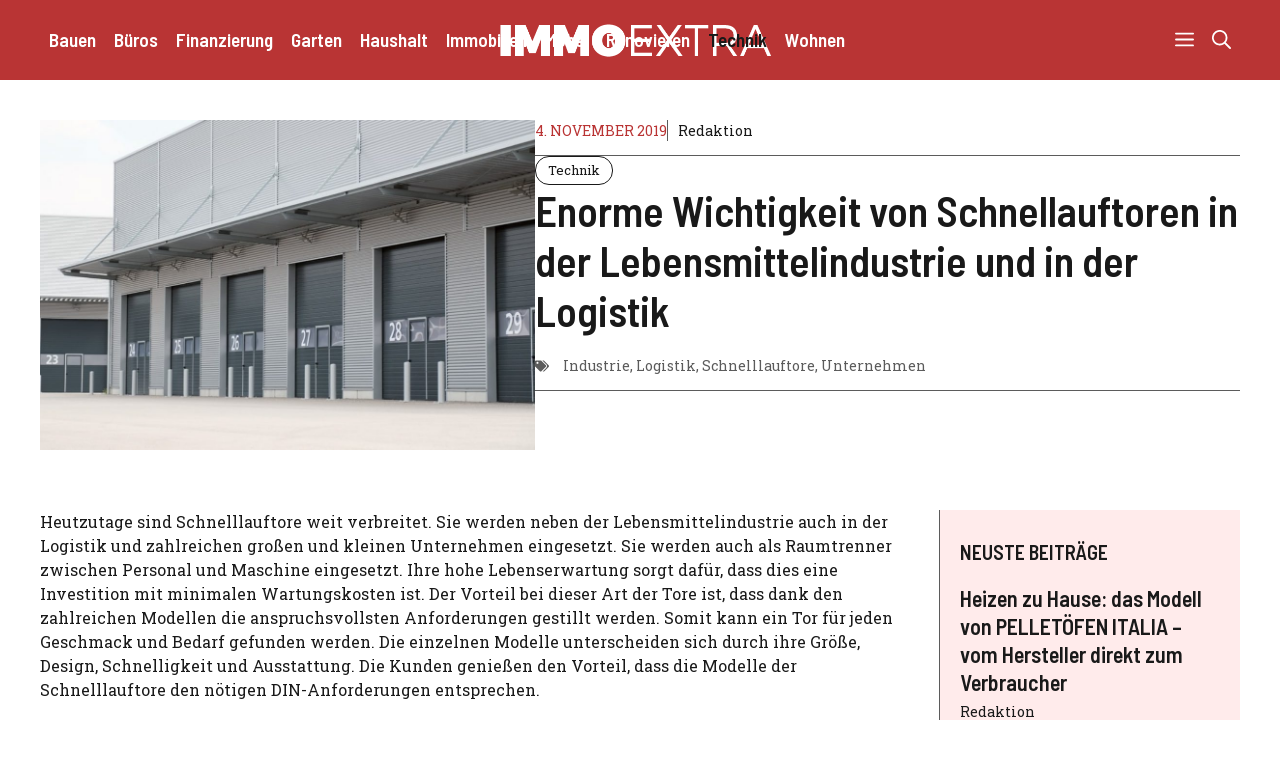

--- FILE ---
content_type: text/html; charset=UTF-8
request_url: https://www.immoextra.at/enorme-wichtigkeit-von-schnellauftoren-in-der-lebensmittelindustrie-und-in-der-logistik/
body_size: 72877
content:
<!DOCTYPE html>
<html lang="de">
<head>
	<meta charset="UTF-8">
	<meta name='robots' content='index, follow, max-image-preview:large, max-snippet:-1, max-video-preview:-1' />
	<style>img:is([sizes="auto" i], [sizes^="auto," i]) { contain-intrinsic-size: 3000px 1500px }</style>
	<meta name="viewport" content="width=device-width, initial-scale=1">
	<!-- This site is optimized with the Yoast SEO plugin v26.7 - https://yoast.com/wordpress/plugins/seo/ -->
	<title>Enorme Wichtigkeit von Schnellauftoren in der Lebensmittelindustrie und in der Logistik - immoextra.at</title>
	<link rel="canonical" href="https://www.immoextra.at/enorme-wichtigkeit-von-schnellauftoren-in-der-lebensmittelindustrie-und-in-der-logistik/" />
	<meta property="og:locale" content="de_DE" />
	<meta property="og:type" content="article" />
	<meta property="og:title" content="Enorme Wichtigkeit von Schnellauftoren in der Lebensmittelindustrie und in der Logistik - immoextra.at" />
	<meta property="og:description" content="Heutzutage sind Schnelllauftore weit verbreitet. Sie werden neben der Lebensmittelindustrie auch in der Logistik und zahlreichen großen und kleinen Unternehmen eingesetzt. Sie werden auch als Raumtrenner zwischen Personal und Maschine eingesetzt. Ihre hohe Lebenserwartung sorgt dafür, dass dies eine Investition mit minimalen Wartungskosten ist. Der Vorteil bei dieser Art der Tore ist, dass dank den ... Weiterlesen ..." />
	<meta property="og:url" content="https://www.immoextra.at/enorme-wichtigkeit-von-schnellauftoren-in-der-lebensmittelindustrie-und-in-der-logistik/" />
	<meta property="og:site_name" content="immoextra.at" />
	<meta property="article:author" content="https://www.facebook.com/immoextra/" />
	<meta property="article:published_time" content="2019-11-04T02:42:27+00:00" />
	<meta property="article:modified_time" content="2025-04-07T09:04:31+00:00" />
	<meta property="og:image" content="https://www.immoextra.at/wp-content/uploads/2019/07/410d7611acec7fb03c81bc7e1f5a986f.jpg" />
	<meta property="og:image:width" content="1200" />
	<meta property="og:image:height" content="800" />
	<meta property="og:image:type" content="image/jpeg" />
	<meta name="author" content="Redaktion" />
	<meta name="twitter:card" content="summary_large_image" />
	<meta name="twitter:creator" content="@https://twitter.com/immoextra_at" />
	<meta name="twitter:label1" content="Verfasst von" />
	<meta name="twitter:data1" content="Redaktion" />
	<meta name="twitter:label2" content="Geschätzte Lesezeit" />
	<meta name="twitter:data2" content="3 Minuten" />
	<script type="application/ld+json" class="yoast-schema-graph">{"@context":"https://schema.org","@graph":[{"@type":"Article","@id":"https://www.immoextra.at/enorme-wichtigkeit-von-schnellauftoren-in-der-lebensmittelindustrie-und-in-der-logistik/#article","isPartOf":{"@id":"https://www.immoextra.at/enorme-wichtigkeit-von-schnellauftoren-in-der-lebensmittelindustrie-und-in-der-logistik/"},"author":{"name":"Redaktion","@id":"https://www.immoextra.at/#/schema/person/2e3159cbe518a8ab2e157efddd5c44f0"},"headline":"Enorme Wichtigkeit von Schnellauftoren in der Lebensmittelindustrie und in der Logistik","datePublished":"2019-11-04T02:42:27+00:00","dateModified":"2025-04-07T09:04:31+00:00","mainEntityOfPage":{"@id":"https://www.immoextra.at/enorme-wichtigkeit-von-schnellauftoren-in-der-lebensmittelindustrie-und-in-der-logistik/"},"wordCount":575,"publisher":{"@id":"https://www.immoextra.at/#organization"},"image":{"@id":"https://www.immoextra.at/enorme-wichtigkeit-von-schnellauftoren-in-der-lebensmittelindustrie-und-in-der-logistik/#primaryimage"},"thumbnailUrl":"https://www.immoextra.at/wp-content/uploads/2019/07/410d7611acec7fb03c81bc7e1f5a986f.jpg","keywords":["Industrie","Logistik","Schnelllauftore","Unternehmen"],"articleSection":["Technik"],"inLanguage":"de"},{"@type":"WebPage","@id":"https://www.immoextra.at/enorme-wichtigkeit-von-schnellauftoren-in-der-lebensmittelindustrie-und-in-der-logistik/","url":"https://www.immoextra.at/enorme-wichtigkeit-von-schnellauftoren-in-der-lebensmittelindustrie-und-in-der-logistik/","name":"Enorme Wichtigkeit von Schnellauftoren in der Lebensmittelindustrie und in der Logistik - immoextra.at","isPartOf":{"@id":"https://www.immoextra.at/#website"},"primaryImageOfPage":{"@id":"https://www.immoextra.at/enorme-wichtigkeit-von-schnellauftoren-in-der-lebensmittelindustrie-und-in-der-logistik/#primaryimage"},"image":{"@id":"https://www.immoextra.at/enorme-wichtigkeit-von-schnellauftoren-in-der-lebensmittelindustrie-und-in-der-logistik/#primaryimage"},"thumbnailUrl":"https://www.immoextra.at/wp-content/uploads/2019/07/410d7611acec7fb03c81bc7e1f5a986f.jpg","datePublished":"2019-11-04T02:42:27+00:00","dateModified":"2025-04-07T09:04:31+00:00","breadcrumb":{"@id":"https://www.immoextra.at/enorme-wichtigkeit-von-schnellauftoren-in-der-lebensmittelindustrie-und-in-der-logistik/#breadcrumb"},"inLanguage":"de","potentialAction":[{"@type":"ReadAction","target":["https://www.immoextra.at/enorme-wichtigkeit-von-schnellauftoren-in-der-lebensmittelindustrie-und-in-der-logistik/"]}]},{"@type":"ImageObject","inLanguage":"de","@id":"https://www.immoextra.at/enorme-wichtigkeit-von-schnellauftoren-in-der-lebensmittelindustrie-und-in-der-logistik/#primaryimage","url":"https://www.immoextra.at/wp-content/uploads/2019/07/410d7611acec7fb03c81bc7e1f5a986f.jpg","contentUrl":"https://www.immoextra.at/wp-content/uploads/2019/07/410d7611acec7fb03c81bc7e1f5a986f.jpg","width":1200,"height":800},{"@type":"BreadcrumbList","@id":"https://www.immoextra.at/enorme-wichtigkeit-von-schnellauftoren-in-der-lebensmittelindustrie-und-in-der-logistik/#breadcrumb","itemListElement":[{"@type":"ListItem","position":1,"name":"Startseite","item":"https://www.immoextra.at/home-2/"},{"@type":"ListItem","position":2,"name":"Blog","item":"https://www.immoextra.at/blog/"},{"@type":"ListItem","position":3,"name":"Enorme Wichtigkeit von Schnellauftoren in der Lebensmittelindustrie und in der Logistik"}]},{"@type":"WebSite","@id":"https://www.immoextra.at/#website","url":"https://www.immoextra.at/","name":"immoextra.at","description":"Auf immoextra.at finden Sie alle Informationen zum Thema Immobilien &amp; Bau. Wir geben Ihnen einen Überblick über Bautechniken, informieren Sie über neue Immobilienprojekte und führen ein Firmenverzeichnis mit Immobilienmakler, Bauunternehmer, Firmen für Fertigteilhäuser und vielen weiteren.","publisher":{"@id":"https://www.immoextra.at/#organization"},"potentialAction":[{"@type":"SearchAction","target":{"@type":"EntryPoint","urlTemplate":"https://www.immoextra.at/?s={search_term_string}"},"query-input":{"@type":"PropertyValueSpecification","valueRequired":true,"valueName":"search_term_string"}}],"inLanguage":"de"},{"@type":"Organization","@id":"https://www.immoextra.at/#organization","name":"immoextra.at","url":"https://www.immoextra.at/","logo":{"@type":"ImageObject","inLanguage":"de","@id":"https://www.immoextra.at/#/schema/logo/image/","url":"https://www.immoextra.at/wp-content/uploads/2016/05/cropped-immoextra-logo-retina-1.png","contentUrl":"https://www.immoextra.at/wp-content/uploads/2016/05/cropped-immoextra-logo-retina-1.png","width":544,"height":116,"caption":"immoextra.at"},"image":{"@id":"https://www.immoextra.at/#/schema/logo/image/"}},{"@type":"Person","@id":"https://www.immoextra.at/#/schema/person/2e3159cbe518a8ab2e157efddd5c44f0","name":"Redaktion","description":"Auf immoextra.at finden Sie alle Informationen zum Thema Immobilien &amp; Bau. Interessante Artikeln, Firmen aus Ihrer Region und freie Immobilien.","sameAs":["https://www.immoextra.at/","https://www.facebook.com/immoextra/","https://de.pinterest.com/immoextra/","https://x.com/https://twitter.com/immoextra_at"],"url":"https://www.immoextra.at/author/redaktion/"}]}</script>
	<!-- / Yoast SEO plugin. -->


<link href='https://fonts.gstatic.com' crossorigin rel='preconnect' />
<link href='https://fonts.googleapis.com' crossorigin rel='preconnect' />
<link rel="alternate" type="application/rss+xml" title="immoextra.at &raquo; Feed" href="https://www.immoextra.at/feed/" />
<script>
window._wpemojiSettings = {"baseUrl":"https:\/\/s.w.org\/images\/core\/emoji\/15.0.3\/72x72\/","ext":".png","svgUrl":"https:\/\/s.w.org\/images\/core\/emoji\/15.0.3\/svg\/","svgExt":".svg","source":{"concatemoji":"https:\/\/www.immoextra.at\/wp-includes\/js\/wp-emoji-release.min.js?ver=6.7.4"}};
/*! This file is auto-generated */
!function(i,n){var o,s,e;function c(e){try{var t={supportTests:e,timestamp:(new Date).valueOf()};sessionStorage.setItem(o,JSON.stringify(t))}catch(e){}}function p(e,t,n){e.clearRect(0,0,e.canvas.width,e.canvas.height),e.fillText(t,0,0);var t=new Uint32Array(e.getImageData(0,0,e.canvas.width,e.canvas.height).data),r=(e.clearRect(0,0,e.canvas.width,e.canvas.height),e.fillText(n,0,0),new Uint32Array(e.getImageData(0,0,e.canvas.width,e.canvas.height).data));return t.every(function(e,t){return e===r[t]})}function u(e,t,n){switch(t){case"flag":return n(e,"\ud83c\udff3\ufe0f\u200d\u26a7\ufe0f","\ud83c\udff3\ufe0f\u200b\u26a7\ufe0f")?!1:!n(e,"\ud83c\uddfa\ud83c\uddf3","\ud83c\uddfa\u200b\ud83c\uddf3")&&!n(e,"\ud83c\udff4\udb40\udc67\udb40\udc62\udb40\udc65\udb40\udc6e\udb40\udc67\udb40\udc7f","\ud83c\udff4\u200b\udb40\udc67\u200b\udb40\udc62\u200b\udb40\udc65\u200b\udb40\udc6e\u200b\udb40\udc67\u200b\udb40\udc7f");case"emoji":return!n(e,"\ud83d\udc26\u200d\u2b1b","\ud83d\udc26\u200b\u2b1b")}return!1}function f(e,t,n){var r="undefined"!=typeof WorkerGlobalScope&&self instanceof WorkerGlobalScope?new OffscreenCanvas(300,150):i.createElement("canvas"),a=r.getContext("2d",{willReadFrequently:!0}),o=(a.textBaseline="top",a.font="600 32px Arial",{});return e.forEach(function(e){o[e]=t(a,e,n)}),o}function t(e){var t=i.createElement("script");t.src=e,t.defer=!0,i.head.appendChild(t)}"undefined"!=typeof Promise&&(o="wpEmojiSettingsSupports",s=["flag","emoji"],n.supports={everything:!0,everythingExceptFlag:!0},e=new Promise(function(e){i.addEventListener("DOMContentLoaded",e,{once:!0})}),new Promise(function(t){var n=function(){try{var e=JSON.parse(sessionStorage.getItem(o));if("object"==typeof e&&"number"==typeof e.timestamp&&(new Date).valueOf()<e.timestamp+604800&&"object"==typeof e.supportTests)return e.supportTests}catch(e){}return null}();if(!n){if("undefined"!=typeof Worker&&"undefined"!=typeof OffscreenCanvas&&"undefined"!=typeof URL&&URL.createObjectURL&&"undefined"!=typeof Blob)try{var e="postMessage("+f.toString()+"("+[JSON.stringify(s),u.toString(),p.toString()].join(",")+"));",r=new Blob([e],{type:"text/javascript"}),a=new Worker(URL.createObjectURL(r),{name:"wpTestEmojiSupports"});return void(a.onmessage=function(e){c(n=e.data),a.terminate(),t(n)})}catch(e){}c(n=f(s,u,p))}t(n)}).then(function(e){for(var t in e)n.supports[t]=e[t],n.supports.everything=n.supports.everything&&n.supports[t],"flag"!==t&&(n.supports.everythingExceptFlag=n.supports.everythingExceptFlag&&n.supports[t]);n.supports.everythingExceptFlag=n.supports.everythingExceptFlag&&!n.supports.flag,n.DOMReady=!1,n.readyCallback=function(){n.DOMReady=!0}}).then(function(){return e}).then(function(){var e;n.supports.everything||(n.readyCallback(),(e=n.source||{}).concatemoji?t(e.concatemoji):e.wpemoji&&e.twemoji&&(t(e.twemoji),t(e.wpemoji)))}))}((window,document),window._wpemojiSettings);
</script>
<style id='wp-emoji-styles-inline-css'>

	img.wp-smiley, img.emoji {
		display: inline !important;
		border: none !important;
		box-shadow: none !important;
		height: 1em !important;
		width: 1em !important;
		margin: 0 0.07em !important;
		vertical-align: -0.1em !important;
		background: none !important;
		padding: 0 !important;
	}
</style>
<link rel='stylesheet' id='wp-block-library-css' href='https://www.immoextra.at/wp-includes/css/dist/block-library/style.min.css?ver=6.7.4' media='all' />
<style id='classic-theme-styles-inline-css'>
/*! This file is auto-generated */
.wp-block-button__link{color:#fff;background-color:#32373c;border-radius:9999px;box-shadow:none;text-decoration:none;padding:calc(.667em + 2px) calc(1.333em + 2px);font-size:1.125em}.wp-block-file__button{background:#32373c;color:#fff;text-decoration:none}
</style>
<style id='global-styles-inline-css'>
:root{--wp--preset--aspect-ratio--square: 1;--wp--preset--aspect-ratio--4-3: 4/3;--wp--preset--aspect-ratio--3-4: 3/4;--wp--preset--aspect-ratio--3-2: 3/2;--wp--preset--aspect-ratio--2-3: 2/3;--wp--preset--aspect-ratio--16-9: 16/9;--wp--preset--aspect-ratio--9-16: 9/16;--wp--preset--color--black: #000000;--wp--preset--color--cyan-bluish-gray: #abb8c3;--wp--preset--color--white: #ffffff;--wp--preset--color--pale-pink: #f78da7;--wp--preset--color--vivid-red: #cf2e2e;--wp--preset--color--luminous-vivid-orange: #ff6900;--wp--preset--color--luminous-vivid-amber: #fcb900;--wp--preset--color--light-green-cyan: #7bdcb5;--wp--preset--color--vivid-green-cyan: #00d084;--wp--preset--color--pale-cyan-blue: #8ed1fc;--wp--preset--color--vivid-cyan-blue: #0693e3;--wp--preset--color--vivid-purple: #9b51e0;--wp--preset--color--contrast: var(--contrast);--wp--preset--color--contrast-2: var(--contrast-2);--wp--preset--color--base: var(--base);--wp--preset--color--accent: var(--accent);--wp--preset--color--accent-2: var(--accent-2);--wp--preset--gradient--vivid-cyan-blue-to-vivid-purple: linear-gradient(135deg,rgba(6,147,227,1) 0%,rgb(155,81,224) 100%);--wp--preset--gradient--light-green-cyan-to-vivid-green-cyan: linear-gradient(135deg,rgb(122,220,180) 0%,rgb(0,208,130) 100%);--wp--preset--gradient--luminous-vivid-amber-to-luminous-vivid-orange: linear-gradient(135deg,rgba(252,185,0,1) 0%,rgba(255,105,0,1) 100%);--wp--preset--gradient--luminous-vivid-orange-to-vivid-red: linear-gradient(135deg,rgba(255,105,0,1) 0%,rgb(207,46,46) 100%);--wp--preset--gradient--very-light-gray-to-cyan-bluish-gray: linear-gradient(135deg,rgb(238,238,238) 0%,rgb(169,184,195) 100%);--wp--preset--gradient--cool-to-warm-spectrum: linear-gradient(135deg,rgb(74,234,220) 0%,rgb(151,120,209) 20%,rgb(207,42,186) 40%,rgb(238,44,130) 60%,rgb(251,105,98) 80%,rgb(254,248,76) 100%);--wp--preset--gradient--blush-light-purple: linear-gradient(135deg,rgb(255,206,236) 0%,rgb(152,150,240) 100%);--wp--preset--gradient--blush-bordeaux: linear-gradient(135deg,rgb(254,205,165) 0%,rgb(254,45,45) 50%,rgb(107,0,62) 100%);--wp--preset--gradient--luminous-dusk: linear-gradient(135deg,rgb(255,203,112) 0%,rgb(199,81,192) 50%,rgb(65,88,208) 100%);--wp--preset--gradient--pale-ocean: linear-gradient(135deg,rgb(255,245,203) 0%,rgb(182,227,212) 50%,rgb(51,167,181) 100%);--wp--preset--gradient--electric-grass: linear-gradient(135deg,rgb(202,248,128) 0%,rgb(113,206,126) 100%);--wp--preset--gradient--midnight: linear-gradient(135deg,rgb(2,3,129) 0%,rgb(40,116,252) 100%);--wp--preset--font-size--small: 13px;--wp--preset--font-size--medium: 20px;--wp--preset--font-size--large: 36px;--wp--preset--font-size--x-large: 42px;--wp--preset--spacing--20: 0.44rem;--wp--preset--spacing--30: 0.67rem;--wp--preset--spacing--40: 1rem;--wp--preset--spacing--50: 1.5rem;--wp--preset--spacing--60: 2.25rem;--wp--preset--spacing--70: 3.38rem;--wp--preset--spacing--80: 5.06rem;--wp--preset--shadow--natural: 6px 6px 9px rgba(0, 0, 0, 0.2);--wp--preset--shadow--deep: 12px 12px 50px rgba(0, 0, 0, 0.4);--wp--preset--shadow--sharp: 6px 6px 0px rgba(0, 0, 0, 0.2);--wp--preset--shadow--outlined: 6px 6px 0px -3px rgba(255, 255, 255, 1), 6px 6px rgba(0, 0, 0, 1);--wp--preset--shadow--crisp: 6px 6px 0px rgba(0, 0, 0, 1);}:where(.is-layout-flex){gap: 0.5em;}:where(.is-layout-grid){gap: 0.5em;}body .is-layout-flex{display: flex;}.is-layout-flex{flex-wrap: wrap;align-items: center;}.is-layout-flex > :is(*, div){margin: 0;}body .is-layout-grid{display: grid;}.is-layout-grid > :is(*, div){margin: 0;}:where(.wp-block-columns.is-layout-flex){gap: 2em;}:where(.wp-block-columns.is-layout-grid){gap: 2em;}:where(.wp-block-post-template.is-layout-flex){gap: 1.25em;}:where(.wp-block-post-template.is-layout-grid){gap: 1.25em;}.has-black-color{color: var(--wp--preset--color--black) !important;}.has-cyan-bluish-gray-color{color: var(--wp--preset--color--cyan-bluish-gray) !important;}.has-white-color{color: var(--wp--preset--color--white) !important;}.has-pale-pink-color{color: var(--wp--preset--color--pale-pink) !important;}.has-vivid-red-color{color: var(--wp--preset--color--vivid-red) !important;}.has-luminous-vivid-orange-color{color: var(--wp--preset--color--luminous-vivid-orange) !important;}.has-luminous-vivid-amber-color{color: var(--wp--preset--color--luminous-vivid-amber) !important;}.has-light-green-cyan-color{color: var(--wp--preset--color--light-green-cyan) !important;}.has-vivid-green-cyan-color{color: var(--wp--preset--color--vivid-green-cyan) !important;}.has-pale-cyan-blue-color{color: var(--wp--preset--color--pale-cyan-blue) !important;}.has-vivid-cyan-blue-color{color: var(--wp--preset--color--vivid-cyan-blue) !important;}.has-vivid-purple-color{color: var(--wp--preset--color--vivid-purple) !important;}.has-black-background-color{background-color: var(--wp--preset--color--black) !important;}.has-cyan-bluish-gray-background-color{background-color: var(--wp--preset--color--cyan-bluish-gray) !important;}.has-white-background-color{background-color: var(--wp--preset--color--white) !important;}.has-pale-pink-background-color{background-color: var(--wp--preset--color--pale-pink) !important;}.has-vivid-red-background-color{background-color: var(--wp--preset--color--vivid-red) !important;}.has-luminous-vivid-orange-background-color{background-color: var(--wp--preset--color--luminous-vivid-orange) !important;}.has-luminous-vivid-amber-background-color{background-color: var(--wp--preset--color--luminous-vivid-amber) !important;}.has-light-green-cyan-background-color{background-color: var(--wp--preset--color--light-green-cyan) !important;}.has-vivid-green-cyan-background-color{background-color: var(--wp--preset--color--vivid-green-cyan) !important;}.has-pale-cyan-blue-background-color{background-color: var(--wp--preset--color--pale-cyan-blue) !important;}.has-vivid-cyan-blue-background-color{background-color: var(--wp--preset--color--vivid-cyan-blue) !important;}.has-vivid-purple-background-color{background-color: var(--wp--preset--color--vivid-purple) !important;}.has-black-border-color{border-color: var(--wp--preset--color--black) !important;}.has-cyan-bluish-gray-border-color{border-color: var(--wp--preset--color--cyan-bluish-gray) !important;}.has-white-border-color{border-color: var(--wp--preset--color--white) !important;}.has-pale-pink-border-color{border-color: var(--wp--preset--color--pale-pink) !important;}.has-vivid-red-border-color{border-color: var(--wp--preset--color--vivid-red) !important;}.has-luminous-vivid-orange-border-color{border-color: var(--wp--preset--color--luminous-vivid-orange) !important;}.has-luminous-vivid-amber-border-color{border-color: var(--wp--preset--color--luminous-vivid-amber) !important;}.has-light-green-cyan-border-color{border-color: var(--wp--preset--color--light-green-cyan) !important;}.has-vivid-green-cyan-border-color{border-color: var(--wp--preset--color--vivid-green-cyan) !important;}.has-pale-cyan-blue-border-color{border-color: var(--wp--preset--color--pale-cyan-blue) !important;}.has-vivid-cyan-blue-border-color{border-color: var(--wp--preset--color--vivid-cyan-blue) !important;}.has-vivid-purple-border-color{border-color: var(--wp--preset--color--vivid-purple) !important;}.has-vivid-cyan-blue-to-vivid-purple-gradient-background{background: var(--wp--preset--gradient--vivid-cyan-blue-to-vivid-purple) !important;}.has-light-green-cyan-to-vivid-green-cyan-gradient-background{background: var(--wp--preset--gradient--light-green-cyan-to-vivid-green-cyan) !important;}.has-luminous-vivid-amber-to-luminous-vivid-orange-gradient-background{background: var(--wp--preset--gradient--luminous-vivid-amber-to-luminous-vivid-orange) !important;}.has-luminous-vivid-orange-to-vivid-red-gradient-background{background: var(--wp--preset--gradient--luminous-vivid-orange-to-vivid-red) !important;}.has-very-light-gray-to-cyan-bluish-gray-gradient-background{background: var(--wp--preset--gradient--very-light-gray-to-cyan-bluish-gray) !important;}.has-cool-to-warm-spectrum-gradient-background{background: var(--wp--preset--gradient--cool-to-warm-spectrum) !important;}.has-blush-light-purple-gradient-background{background: var(--wp--preset--gradient--blush-light-purple) !important;}.has-blush-bordeaux-gradient-background{background: var(--wp--preset--gradient--blush-bordeaux) !important;}.has-luminous-dusk-gradient-background{background: var(--wp--preset--gradient--luminous-dusk) !important;}.has-pale-ocean-gradient-background{background: var(--wp--preset--gradient--pale-ocean) !important;}.has-electric-grass-gradient-background{background: var(--wp--preset--gradient--electric-grass) !important;}.has-midnight-gradient-background{background: var(--wp--preset--gradient--midnight) !important;}.has-small-font-size{font-size: var(--wp--preset--font-size--small) !important;}.has-medium-font-size{font-size: var(--wp--preset--font-size--medium) !important;}.has-large-font-size{font-size: var(--wp--preset--font-size--large) !important;}.has-x-large-font-size{font-size: var(--wp--preset--font-size--x-large) !important;}
:where(.wp-block-post-template.is-layout-flex){gap: 1.25em;}:where(.wp-block-post-template.is-layout-grid){gap: 1.25em;}
:where(.wp-block-columns.is-layout-flex){gap: 2em;}:where(.wp-block-columns.is-layout-grid){gap: 2em;}
:root :where(.wp-block-pullquote){font-size: 1.5em;line-height: 1.6;}
</style>
<link rel='stylesheet' id='adsimple-client-css' href='https://www.immoextra.at/wp-content/plugins/adsimple-client/assets/frontend/styles/general.css?ver=1.0.17' media='all' />
<link rel='stylesheet' id='generate-style-css' href='https://www.immoextra.at/wp-content/themes/generatepress/assets/css/main.min.css?ver=3.5.1' media='all' />
<style id='generate-style-inline-css'>
body{background-color:var(--base);color:var(--contrast);}a{color:var(--accent);}a:hover, a:focus, a:active{color:var(--contrast);}.grid-container{max-width:2600px;}.wp-block-group__inner-container{max-width:2600px;margin-left:auto;margin-right:auto;}:root{--contrast:#191919;--contrast-2:#5b5b5b;--base:#ffffff;--accent:#b93434;--accent-2:#ffebeb;}:root .has-contrast-color{color:var(--contrast);}:root .has-contrast-background-color{background-color:var(--contrast);}:root .has-contrast-2-color{color:var(--contrast-2);}:root .has-contrast-2-background-color{background-color:var(--contrast-2);}:root .has-base-color{color:var(--base);}:root .has-base-background-color{background-color:var(--base);}:root .has-accent-color{color:var(--accent);}:root .has-accent-background-color{background-color:var(--accent);}:root .has-accent-2-color{color:var(--accent-2);}:root .has-accent-2-background-color{background-color:var(--accent-2);}.gp-modal:not(.gp-modal--open):not(.gp-modal--transition){display:none;}.gp-modal--transition:not(.gp-modal--open){pointer-events:none;}.gp-modal-overlay:not(.gp-modal-overlay--open):not(.gp-modal--transition){display:none;}.gp-modal__overlay{display:none;position:fixed;top:0;left:0;right:0;bottom:0;background:rgba(0,0,0,0.2);display:flex;justify-content:center;align-items:center;z-index:10000;backdrop-filter:blur(3px);transition:opacity 500ms ease;opacity:0;}.gp-modal--open:not(.gp-modal--transition) .gp-modal__overlay{opacity:1;}.gp-modal__container{max-width:100%;max-height:100vh;transform:scale(0.9);transition:transform 500ms ease;padding:0 10px;}.gp-modal--open:not(.gp-modal--transition) .gp-modal__container{transform:scale(1);}.search-modal-fields{display:flex;}.gp-search-modal .gp-modal__overlay{align-items:flex-start;padding-top:25vh;background:var(--gp-search-modal-overlay-bg-color);}.search-modal-form{width:500px;max-width:100%;background-color:var(--gp-search-modal-bg-color);color:var(--gp-search-modal-text-color);}.search-modal-form .search-field, .search-modal-form .search-field:focus{width:100%;height:60px;background-color:transparent;border:0;appearance:none;color:currentColor;}.search-modal-fields button, .search-modal-fields button:active, .search-modal-fields button:focus, .search-modal-fields button:hover{background-color:transparent;border:0;color:currentColor;width:60px;}h1{font-family:Barlow Semi Condensed, sans-serif;font-weight:600;font-size:42px;}@media (max-width:768px){h1{font-size:35px;}}h2{font-family:Barlow Semi Condensed, sans-serif;font-weight:600;font-size:35px;}@media (max-width:768px){h2{font-size:30px;}}h3{font-family:Barlow Semi Condensed, sans-serif;font-weight:600;font-size:29px;}@media (max-width:768px){h3{font-size:24px;}}h4{font-family:Barlow Semi Condensed, sans-serif;font-weight:600;font-size:24px;}@media (max-width:768px){h4{font-size:22px;}}h5{font-family:Barlow Semi Condensed, sans-serif;font-weight:600;font-size:20px;}@media (max-width:768px){h5{font-size:19px;}}h6{font-family:Barlow Semi Condensed, sans-serif;font-weight:600;font-size:18px;}@media (max-width:768px){h6{font-size:17px;}}body, button, input, select, textarea{font-family:Roboto Slab, serif;font-size:16px;}.main-title{font-family:Barlow Semi Condensed, sans-serif;text-transform:uppercase;font-size:70px;}@media (max-width: 1024px){.main-title{font-size:60px;}}.main-navigation a, .main-navigation .menu-toggle, .main-navigation .menu-bar-items{font-family:Barlow Semi Condensed, sans-serif;font-weight:600;text-transform:initial;font-style:normal;font-size:19px;}button:not(.menu-toggle),html input[type="button"],input[type="reset"],input[type="submit"],.button,.wp-block-button .wp-block-button__link{font-family:inherit;text-transform:uppercase;}.top-bar{background-color:var(--contrast);color:var(--base);}.top-bar a{color:var(--base);}.top-bar a:hover{color:var(--accent);}.site-header{background-color:var(--accent);color:var(--base);}.site-header a{color:var(--base);}.site-header a:hover{color:var(--contrast);}.main-title a,.main-title a:hover{color:var(--base);}.site-description{color:var(--accent);}.mobile-menu-control-wrapper .menu-toggle,.mobile-menu-control-wrapper .menu-toggle:hover,.mobile-menu-control-wrapper .menu-toggle:focus,.has-inline-mobile-toggle #site-navigation.toggled{background-color:rgba(0, 0, 0, 0.02);}.main-navigation,.main-navigation ul ul{background-color:var(--accent);}.main-navigation .main-nav ul li a, .main-navigation .menu-toggle, .main-navigation .menu-bar-items{color:var(--base);}.main-navigation .main-nav ul li:not([class*="current-menu-"]):hover > a, .main-navigation .main-nav ul li:not([class*="current-menu-"]):focus > a, .main-navigation .main-nav ul li.sfHover:not([class*="current-menu-"]) > a, .main-navigation .menu-bar-item:hover > a, .main-navigation .menu-bar-item.sfHover > a{color:var(--contrast);}button.menu-toggle:hover,button.menu-toggle:focus{color:var(--base);}.main-navigation .main-nav ul li[class*="current-menu-"] > a{color:var(--contrast);}.navigation-search input[type="search"],.navigation-search input[type="search"]:active, .navigation-search input[type="search"]:focus, .main-navigation .main-nav ul li.search-item.active > a, .main-navigation .menu-bar-items .search-item.active > a{color:var(--contrast);}.main-navigation ul ul{background-color:var(--base);}.separate-containers .inside-article, .separate-containers .comments-area, .separate-containers .page-header, .one-container .container, .separate-containers .paging-navigation, .inside-page-header{background-color:#ffffff;}.entry-title a{color:#222222;}.entry-title a:hover{color:#55555e;}.entry-meta{color:#595959;}.sidebar .widget{color:var(--contrast);background-color:#ffffff;}.sidebar .widget a{color:var(--accent);}.sidebar .widget a:hover{color:var(--contrast);}.sidebar .widget .widget-title{color:var(--contrast);}.footer-widgets{background-color:var(--base);}.footer-widgets .widget-title{color:var(--contrast);}.site-info{color:var(--base);background-color:var(--accent);}.site-info a{color:var(--base);}.site-info a:hover{color:var(--contrast);}.footer-bar .widget_nav_menu .current-menu-item a{color:var(--contrast);}input[type="text"],input[type="email"],input[type="url"],input[type="password"],input[type="search"],input[type="tel"],input[type="number"],textarea,select{color:var(--contrast);background-color:var(--base);border-color:var(--contrast-2);}input[type="text"]:focus,input[type="email"]:focus,input[type="url"]:focus,input[type="password"]:focus,input[type="search"]:focus,input[type="tel"]:focus,input[type="number"]:focus,textarea:focus,select:focus{color:var(--contrast);background-color:var(--base);border-color:var(--contrast);}button,html input[type="button"],input[type="reset"],input[type="submit"],a.button,a.wp-block-button__link:not(.has-background){color:var(--base);background-color:var(--accent);}button:hover,html input[type="button"]:hover,input[type="reset"]:hover,input[type="submit"]:hover,a.button:hover,button:focus,html input[type="button"]:focus,input[type="reset"]:focus,input[type="submit"]:focus,a.button:focus,a.wp-block-button__link:not(.has-background):active,a.wp-block-button__link:not(.has-background):focus,a.wp-block-button__link:not(.has-background):hover{color:var(--base);background-color:var(--contrast);}a.generate-back-to-top{background-color:rgba( 0,0,0,0.4 );color:#ffffff;}a.generate-back-to-top:hover,a.generate-back-to-top:focus{background-color:rgba( 0,0,0,0.6 );color:#ffffff;}:root{--gp-search-modal-bg-color:var(--base);--gp-search-modal-text-color:var(--contrast-2);--gp-search-modal-overlay-bg-color:rgba(26,26,26,0.8);}@media (max-width: 768px){.main-navigation .menu-bar-item:hover > a, .main-navigation .menu-bar-item.sfHover > a{background:none;color:var(--base);}}.nav-below-header .main-navigation .inside-navigation.grid-container, .nav-above-header .main-navigation .inside-navigation.grid-container{padding:0px 31px 0px 31px;}.site-main .wp-block-group__inner-container{padding:40px;}.separate-containers .paging-navigation{padding-top:20px;padding-bottom:20px;}.entry-content .alignwide, body:not(.no-sidebar) .entry-content .alignfull{margin-left:-40px;width:calc(100% + 80px);max-width:calc(100% + 80px);}.sidebar .widget, .page-header, .widget-area .main-navigation, .site-main > *{margin-bottom:0px;}.separate-containers .site-main{margin:0px;}.both-right .inside-left-sidebar,.both-left .inside-left-sidebar{margin-right:0px;}.both-right .inside-right-sidebar,.both-left .inside-right-sidebar{margin-left:0px;}.separate-containers .featured-image{margin-top:0px;}.separate-containers .inside-right-sidebar, .separate-containers .inside-left-sidebar{margin-top:0px;margin-bottom:0px;}.main-navigation .main-nav ul li a,.menu-toggle,.main-navigation .menu-bar-item > a{padding-left:9px;padding-right:9px;line-height:80px;}.main-navigation .main-nav ul ul li a{padding:20px 9px 20px 9px;}.navigation-search input[type="search"]{height:80px;}.rtl .menu-item-has-children .dropdown-menu-toggle{padding-left:9px;}.menu-item-has-children .dropdown-menu-toggle{padding-right:9px;}.menu-item-has-children ul .dropdown-menu-toggle{padding-top:20px;padding-bottom:20px;margin-top:-20px;}.rtl .main-navigation .main-nav ul li.menu-item-has-children > a{padding-right:9px;}@media (max-width:768px){.separate-containers .inside-article, .separate-containers .comments-area, .separate-containers .page-header, .separate-containers .paging-navigation, .one-container .site-content, .inside-page-header{padding:40px 20px 40px 20px;}.site-main .wp-block-group__inner-container{padding:40px 20px 40px 20px;}.inside-top-bar{padding-right:30px;padding-left:30px;}.inside-header{padding-right:30px;padding-left:30px;}.widget-area .widget{padding-top:30px;padding-right:30px;padding-bottom:30px;padding-left:30px;}.footer-widgets-container{padding-top:30px;padding-right:30px;padding-bottom:30px;padding-left:30px;}.inside-site-info{padding-right:30px;padding-left:30px;}.entry-content .alignwide, body:not(.no-sidebar) .entry-content .alignfull{margin-left:-20px;width:calc(100% + 40px);max-width:calc(100% + 40px);}.one-container .site-main .paging-navigation{margin-bottom:0px;}}/* End cached CSS */.is-right-sidebar{width:20%;}.is-left-sidebar{width:20%;}.site-content .content-area{width:100%;}@media (max-width: 768px){.main-navigation .menu-toggle,.sidebar-nav-mobile:not(#sticky-placeholder){display:block;}.main-navigation ul,.gen-sidebar-nav,.main-navigation:not(.slideout-navigation):not(.toggled) .main-nav > ul,.has-inline-mobile-toggle #site-navigation .inside-navigation > *:not(.navigation-search):not(.main-nav){display:none;}.nav-align-right .inside-navigation,.nav-align-center .inside-navigation{justify-content:space-between;}}
.dynamic-author-image-rounded{border-radius:100%;}.dynamic-featured-image, .dynamic-author-image{vertical-align:middle;}.one-container.blog .dynamic-content-template:not(:last-child), .one-container.archive .dynamic-content-template:not(:last-child){padding-bottom:0px;}.dynamic-entry-excerpt > p:last-child{margin-bottom:0px;}
.main-navigation .main-nav ul li a,.menu-toggle,.main-navigation .menu-bar-item > a{transition: line-height 300ms ease}.main-navigation.toggled .main-nav > ul{background-color: var(--accent)}.sticky-enabled .gen-sidebar-nav.is_stuck .main-navigation {margin-bottom: 0px;}.sticky-enabled .gen-sidebar-nav.is_stuck {z-index: 500;}.sticky-enabled .main-navigation.is_stuck {box-shadow: 0 2px 2px -2px rgba(0, 0, 0, .2);}.navigation-stick:not(.gen-sidebar-nav) {left: 0;right: 0;width: 100% !important;}.nav-float-right .navigation-stick {width: 100% !important;left: 0;}.nav-float-right .navigation-stick .navigation-branding {margin-right: auto;}.main-navigation.has-sticky-branding:not(.grid-container) .inside-navigation:not(.grid-container) .navigation-branding{margin-left: 10px;}
.main-navigation.slideout-navigation .main-nav > ul > li > a{line-height:50px;}
</style>
<link rel='stylesheet' id='generate-google-fonts-css' href='https://fonts.googleapis.com/css?family=Barlow+Semi+Condensed%3A100%2C100italic%2C200%2C200italic%2C300%2C300italic%2Cregular%2Citalic%2C500%2C500italic%2C600%2C600italic%2C700%2C700italic%2C800%2C800italic%2C900%2C900italic%7CRoboto+Slab%3A100%2C200%2C300%2Cregular%2C500%2C600%2C700%2C800%2C900&#038;display=auto&#038;ver=3.5.1' media='all' />
<style id='generateblocks-inline-css'>
.gb-container-0d9ab800{max-width:2600px;padding:40px;margin-right:auto;margin-left:auto;background-color:var(--base);}.gb-container-a8dac7ee{z-index:1;position:relative;}.gb-grid-wrapper > .gb-grid-column-a8dac7ee{width:33.33%;}.gb-container-1cdcf47b{display:flex;flex-wrap:wrap;align-items:center;column-gap:10px;row-gap:10px;margin-bottom:10px;}.gb-container-4f04a80a{padding:100px 40px 30px;background-color:var(--accent);}.gb-grid-wrapper > .gb-grid-column-1afcc488{width:33.33%;}.gb-container-0afd3655{display:flex;column-gap:50px;margin-bottom:60px;}.gb-container-b4e06ecb{display:flex;flex-direction:column;row-gap:20px;}.gb-container-ad81f812{display:flex;flex-wrap:wrap;align-items:center;column-gap:10px;row-gap:10px;padding-bottom:14px;margin-bottom:0px;border-bottom:1px solid var(--contrast-2);}.gb-container-91793950{display:flex;flex-wrap:wrap;align-items:center;column-gap:10px;row-gap:10px;}.gb-container-323ba128{display:flex;column-gap:40px;}.gb-container-3f9ac08c{height:100%;padding-right:40px;border-right:1px solid var(--contrast-2);}.gb-container-a7f09ee4{min-width:300px;row-gap:40px;}.gb-container-b46a0468{max-width:300px;padding:30px 20px;background-color:var(--accent-2);}.gb-container-5a9877ce{padding-bottom:30px;border-bottom:1px solid var(--contrast-2);}.gb-grid-wrapper > .gb-grid-column-5a9877ce{width:100%;}h2.gb-headline-ebcc63c0{display:inline-flex;font-size:30px;padding-bottom:10px;margin-top:30px;margin-bottom:30px;border-bottom-width:2px;border-bottom-style:solid;}p.gb-headline-46301f3d{font-size:14px;margin-bottom:0px;color:var(--accent);}h3.gb-headline-60742d5c{font-size:22px;line-height:1.4em;margin-bottom:10px;}h3.gb-headline-60742d5c a{color:var(--contrast);}h3.gb-headline-60742d5c a:hover{color:var(--accent);}p.gb-headline-6fd36f06{font-size:14px;margin-bottom:0px;}h2.gb-headline-0d1973d5{font-size:60px;color:var(--base);}p.gb-headline-9f4789fe{color:var(--base);}p.gb-headline-15755ef3{font-size:15px;text-align:center;margin-top:60px;margin-bottom:0px;color:var(--base);}p.gb-headline-15755ef3 a{color:var(--base);}p.gb-headline-15755ef3 a:hover{color:var(--contrast);}p.gb-headline-eb640bef{font-size:14px;text-transform:uppercase;margin-bottom:0px;color:var(--accent);}p.gb-headline-adcb2f49{display:flex;font-size:14px;padding-left:10px;margin-right:auto;margin-bottom:0px;border-left:1px solid var(--contrast-2);}p.gb-headline-adcb2f49 a{color:var(--contrast);}p.gb-headline-adcb2f49 a:hover{color:var(--accent);}h1.gb-headline-c80590a6{margin-bottom:20px;}h1.gb-headline-c80590a6 a{color:var(--contrast);}h1.gb-headline-c80590a6 a:hover{color:var(--accent);}p.gb-headline-8bc4e887{display:flex;align-items:center;font-size:14px;padding-bottom:14px;margin-bottom:0px;border-bottom:1px solid var(--contrast-2);color:var(--contrast-2);}p.gb-headline-8bc4e887 a{color:var(--contrast-2);}p.gb-headline-8bc4e887 a:hover{color:var(--accent);}p.gb-headline-8bc4e887 .gb-icon{line-height:0;padding-right:1em;}p.gb-headline-8bc4e887 .gb-icon svg{width:1em;height:1em;fill:currentColor;}h3.gb-headline-613e125c{font-size:20px;text-transform:uppercase;}h4.gb-headline-462bfb59{font-size:22px;line-height:1.3em;margin-bottom:5px;}h4.gb-headline-462bfb59 a{color:var(--contrast);}h4.gb-headline-462bfb59 a:hover{color:var(--accent);}p.gb-headline-ec8ac21e{font-size:14px;margin-bottom:0px;}p.gb-headline-ec8ac21e a{color:var(--contrast);}p.gb-headline-ec8ac21e a:hover{color:var(--accent);}.gb-grid-wrapper-20f7a157{display:flex;flex-wrap:wrap;margin-left:-40px;}.gb-grid-wrapper-20f7a157 > .gb-grid-column{box-sizing:border-box;padding-left:40px;}.gb-grid-wrapper-ab6893f3{display:flex;flex-wrap:wrap;margin-left:-80px;}.gb-grid-wrapper-ab6893f3 > .gb-grid-column{box-sizing:border-box;padding-left:80px;}.gb-grid-wrapper-1eb9ffaa{display:flex;flex-wrap:wrap;row-gap:30px;}.gb-grid-wrapper-1eb9ffaa > .gb-grid-column{box-sizing:border-box;}.gb-block-image-30ceab07{margin-bottom:16px;}.gb-image-30ceab07{width:100%;height:230px;object-fit:cover;vertical-align:middle;}.gb-image-5b72c3b7{vertical-align:middle;}a.gb-button-c573b941{display:inline-flex;font-size:13px;padding:4px 12px;border-radius:9999px;border:1px solid var(--contrast);background-color:var(--base);color:var(--contrast);text-decoration:none;}a.gb-button-c573b941:hover, a.gb-button-c573b941:active, a.gb-button-c573b941:focus{border-color:var(--contrast);background-color:var(--contrast);color:var(--base);}a.gb-button-f236e744{font-size:13px;padding:4px 12px;border-radius:9999px;border:1px solid var(--contrast);background-color:var(--base);color:var(--contrast);text-decoration:none;}a.gb-button-f236e744:hover, a.gb-button-f236e744:active, a.gb-button-f236e744:focus{border-color:var(--contrast);background-color:var(--contrast);color:var(--base);}@media (max-width: 1024px) {.gb-grid-wrapper > .gb-grid-column-1afcc488{width:100%;}.gb-container-0afd3655{column-gap:40px;}.gb-container-323ba128{column-gap:30px;}.gb-container-3f9ac08c{padding-right:30px;}p.gb-headline-6fd36f06{margin-bottom:0px;}.gb-grid-wrapper-ab6893f3{row-gap:80px;}}@media (max-width: 767px) {.gb-container-0d9ab800{padding:30px 30px 31px;}.gb-grid-wrapper > .gb-grid-column-a8dac7ee{width:100%;}.gb-container-4f04a80a{padding-top:60px;padding-right:20px;padding-left:20px;}.gb-grid-wrapper > .gb-grid-column-1afcc488{width:100%;}.gb-container-0afd3655{flex-direction:column;row-gap:20px;}.gb-container-fd5db0e7{width:100%;}.gb-grid-wrapper > .gb-grid-column-fd5db0e7{width:100%;}.gb-container-b4e06ecb{width:100%;}.gb-grid-wrapper > .gb-grid-column-b4e06ecb{width:100%;}.gb-container-323ba128{flex-direction:column;row-gap:60px;}.gb-container-3f9ac08c{padding-right:0px;border-right:0px solid var(--contrast-2);}.gb-container-a7f09ee4{order:1;}.gb-container-b46a0468{max-width:100%;}.gb-grid-wrapper > .gb-grid-column-5a9877ce{width:100%;}h2.gb-headline-ebcc63c0{font-size:26px;}h3.gb-headline-60742d5c{font-size:20px;}.gb-grid-wrapper-20f7a157{row-gap:40px;}.gb-image-30ceab07{height:200px;}}:root{--gb-container-width:2600px;}.gb-container .wp-block-image img{vertical-align:middle;}.gb-grid-wrapper .wp-block-image{margin-bottom:0;}.gb-highlight{background:none;}.gb-shape{line-height:0;}
</style>
<link rel='stylesheet' id='generate-blog-images-css' href='https://www.immoextra.at/wp-content/plugins/gp-premium/blog/functions/css/featured-images.min.css?ver=2.5.5' media='all' />
<link rel='stylesheet' id='generate-offside-css' href='https://www.immoextra.at/wp-content/plugins/gp-premium/menu-plus/functions/css/offside.min.css?ver=2.5.5' media='all' />
<style id='generate-offside-inline-css'>
:root{--gp-slideout-width:265px;}.slideout-navigation, .slideout-navigation a{color:var(--base);}.slideout-navigation button.slideout-exit{color:var(--base);padding-left:9px;padding-right:9px;}.slide-opened nav.toggled .menu-toggle:before{display:none;}@media (max-width: 768px){.menu-bar-item.slideout-toggle{display:none;}}
.slideout-navigation.main-navigation .main-nav ul li a{text-transform:uppercase;font-size:26px;}@media (max-width:768px){.slideout-navigation.main-navigation .main-nav ul li a{font-size:20px;}}
</style>
<link rel='stylesheet' id='generate-navigation-branding-css' href='https://www.immoextra.at/wp-content/plugins/gp-premium/menu-plus/functions/css/navigation-branding-flex.min.css?ver=2.5.5' media='all' />
<style id='generate-navigation-branding-inline-css'>
.main-navigation.has-branding .inside-navigation.grid-container, .main-navigation.has-branding.grid-container .inside-navigation:not(.grid-container){padding:0px 40px 0px 40px;}.main-navigation.has-branding:not(.grid-container) .inside-navigation:not(.grid-container) .navigation-branding{margin-left:10px;}.navigation-branding img, .site-logo.mobile-header-logo img{height:80px;width:auto;}.navigation-branding .main-title{line-height:80px;}@media (max-width: 768px){.main-navigation.has-branding.nav-align-center .menu-bar-items, .main-navigation.has-sticky-branding.navigation-stick.nav-align-center .menu-bar-items{margin-left:auto;}.navigation-branding{margin-right:auto;margin-left:10px;}.navigation-branding .main-title, .mobile-header-navigation .site-logo{margin-left:10px;}.main-navigation.has-branding .inside-navigation.grid-container{padding:0px;}}
</style>
<script src="https://www.immoextra.at/wp-includes/js/jquery/jquery.min.js?ver=3.7.1" id="jquery-core-js"></script>
<link rel="https://api.w.org/" href="https://www.immoextra.at/wp-json/" /><link rel="alternate" title="JSON" type="application/json" href="https://www.immoextra.at/wp-json/wp/v2/posts/217506" /><link rel="EditURI" type="application/rsd+xml" title="RSD" href="https://www.immoextra.at/xmlrpc.php?rsd" />
<meta name="generator" content="WordPress 6.7.4" />
<link rel='shortlink' href='https://www.immoextra.at/?p=217506' />
<link rel="alternate" title="oEmbed (JSON)" type="application/json+oembed" href="https://www.immoextra.at/wp-json/oembed/1.0/embed?url=https%3A%2F%2Fwww.immoextra.at%2Fenorme-wichtigkeit-von-schnellauftoren-in-der-lebensmittelindustrie-und-in-der-logistik%2F" />
<link rel="alternate" title="oEmbed (XML)" type="text/xml+oembed" href="https://www.immoextra.at/wp-json/oembed/1.0/embed?url=https%3A%2F%2Fwww.immoextra.at%2Fenorme-wichtigkeit-von-schnellauftoren-in-der-lebensmittelindustrie-und-in-der-logistik%2F&#038;format=xml" />
		<style id="wp-custom-css">
			/* GeneratePress Site CSS */ /* Top Menu */
.menu-bar-items {
	flex-direction: row-reverse;
}
/* Header alignment */
@media(min-width: 669px) {
	.inside-navigation .navigation-branding {
        position: absolute;
        left: 50%;
        transform: translateX(-50%);
    }
	.nav-align-right .inside-navigation {
		justify-content: space-between;
	}
}
/* Search results page header style */
.search-results .page-header .page-title {
	font-size: 36px;
	text-transform: uppercase;
	border-bottom: 2px solid var(--contrast);
}
/* Default theme button */
button,
.form-submit .submit {
	padding-top: 16px;
	padding-bottom: 16px;
}
/* Sidebar */
.sidebar {
	margin-top: 40px;
	margin-left: 0;
}
@media(min-width: 768px) {
	.sidebar {
		margin-left: 40px;
		margin-top: 0;
	}
}
/* Single post - Sticky Related Posts sidebar */
@media(min-width: 769px) {
	.is-sticky {
			position: sticky;
			top: 112px;
	}
}
/* Search modal */
.gp-modal__container {
	overflow-y: auto;
}
.gp-search-modal .gp-modal__overlay {
    padding-top: 15vh;
}
/* Tag cloud */
.wp-block-tag-cloud {
	display: flex;
	flex-wrap: wrap;
	row-gap: 10px;
}
.wp-block-tag-cloud a {
	border-radius: 3px;
	padding: 4px 10px;
}
.site-footer .wp-block-tag-cloud a {
	background-color: var(--contrast);
	color: var(--base);
}
.sidebar .wp-block-tag-cloud a {
	background-color: var(--base);
	color: var(--contrast);
	border: 1px solid var(--contrast);
}
.wp-block-tag-cloud a:hover {
	background-color: var(--base);
	color: var(--contrast);
}
.sidebar a:hover {
	background-color: var(--contrast);
	color: var(--base);
} /* End GeneratePress Site CSS */		</style>
		</head>

<body class="post-template-default single single-post postid-217506 single-format-standard wp-custom-logo wp-embed-responsive post-image-above-header post-image-aligned-center slideout-enabled slideout-both sticky-menu-fade sticky-enabled both-sticky-menu no-sidebar nav-below-header one-container header-aligned-left dropdown-hover featured-image-active" itemtype="https://schema.org/Blog" itemscope>
	<a class="screen-reader-text skip-link" href="#content" title="Zum Inhalt springen">Zum Inhalt springen</a>		<nav class="has-branding main-navigation grid-container nav-align-right has-menu-bar-items sub-menu-right" id="site-navigation" aria-label="Primär"  itemtype="https://schema.org/SiteNavigationElement" itemscope>
			<div class="inside-navigation">
				<div class="navigation-branding"><div class="site-logo">
						<a href="https://www.immoextra.at/" title="immoextra.at" rel="home">
							<img  class="header-image is-logo-image" alt="immoextra.at" src="https://www.immoextra.at/wp-content/uploads/2016/05/cropped-immoextra-logo-retina-1.png" title="immoextra.at" width="544" height="116" />
						</a>
					</div></div>				<button class="menu-toggle" aria-controls="generate-slideout-menu" aria-expanded="false">
					<span class="gp-icon icon-menu-bars"><svg viewBox="0 0 512 512" aria-hidden="true" xmlns="http://www.w3.org/2000/svg" width="1em" height="1em"><path d="M0 96c0-13.255 10.745-24 24-24h464c13.255 0 24 10.745 24 24s-10.745 24-24 24H24c-13.255 0-24-10.745-24-24zm0 160c0-13.255 10.745-24 24-24h464c13.255 0 24 10.745 24 24s-10.745 24-24 24H24c-13.255 0-24-10.745-24-24zm0 160c0-13.255 10.745-24 24-24h464c13.255 0 24 10.745 24 24s-10.745 24-24 24H24c-13.255 0-24-10.745-24-24z" /></svg><svg viewBox="0 0 512 512" aria-hidden="true" xmlns="http://www.w3.org/2000/svg" width="1em" height="1em"><path d="M71.029 71.029c9.373-9.372 24.569-9.372 33.942 0L256 222.059l151.029-151.03c9.373-9.372 24.569-9.372 33.942 0 9.372 9.373 9.372 24.569 0 33.942L289.941 256l151.03 151.029c9.372 9.373 9.372 24.569 0 33.942-9.373 9.372-24.569 9.372-33.942 0L256 289.941l-151.029 151.03c-9.373 9.372-24.569 9.372-33.942 0-9.372-9.373-9.372-24.569 0-33.942L222.059 256 71.029 104.971c-9.372-9.373-9.372-24.569 0-33.942z" /></svg></span><span class="screen-reader-text">Menü</span>				</button>
				<div id="primary-menu" class="main-nav"><ul id="menu-main" class=" menu sf-menu"><li id="menu-item-291644" class="menu-item menu-item-type-taxonomy menu-item-object-category menu-item-291644"><a href="https://www.immoextra.at/kategorie/bauen/">Bauen</a></li>
<li id="menu-item-291642" class="menu-item menu-item-type-taxonomy menu-item-object-category menu-item-291642"><a href="https://www.immoextra.at/kategorie/immobilien/bueros/">Büros</a></li>
<li id="menu-item-15846" class="menu-item menu-item-type-taxonomy menu-item-object-category menu-item-15846"><a href="https://www.immoextra.at/kategorie/finanzierung/">Finanzierung</a></li>
<li id="menu-item-291645" class="menu-item menu-item-type-taxonomy menu-item-object-category menu-item-291645"><a href="https://www.immoextra.at/kategorie/garten/">Garten</a></li>
<li id="menu-item-15848" class="menu-item menu-item-type-taxonomy menu-item-object-category menu-item-15848"><a href="https://www.immoextra.at/kategorie/haushalt/">Haushalt</a></li>
<li id="menu-item-15850" class="menu-item menu-item-type-taxonomy menu-item-object-category menu-item-15850"><a href="https://www.immoextra.at/kategorie/immobilien/">Immobilien</a></li>
<li id="menu-item-291643" class="menu-item menu-item-type-taxonomy menu-item-object-category menu-item-291643"><a href="https://www.immoextra.at/kategorie/wohnen/moebel/">Möbel</a></li>
<li id="menu-item-291646" class="menu-item menu-item-type-taxonomy menu-item-object-category menu-item-291646"><a href="https://www.immoextra.at/kategorie/renovieren/">Renovieren</a></li>
<li id="menu-item-15849" class="menu-item menu-item-type-taxonomy menu-item-object-category current-post-ancestor current-menu-parent current-post-parent menu-item-15849"><a href="https://www.immoextra.at/kategorie/technik/">Technik</a></li>
<li id="menu-item-15851" class="menu-item menu-item-type-taxonomy menu-item-object-category menu-item-15851"><a href="https://www.immoextra.at/kategorie/wohnen/">Wohnen</a></li>
</ul></div><div class="menu-bar-items">	<span class="menu-bar-item">
		<a href="#" role="button" aria-label="Suche öffnen" data-gpmodal-trigger="gp-search"><span class="gp-icon icon-search"><svg viewBox="0 0 512 512" aria-hidden="true" xmlns="http://www.w3.org/2000/svg" width="1em" height="1em"><path fill-rule="evenodd" clip-rule="evenodd" d="M208 48c-88.366 0-160 71.634-160 160s71.634 160 160 160 160-71.634 160-160S296.366 48 208 48zM0 208C0 93.125 93.125 0 208 0s208 93.125 208 208c0 48.741-16.765 93.566-44.843 129.024l133.826 134.018c9.366 9.379 9.355 24.575-.025 33.941-9.379 9.366-24.575 9.355-33.941-.025L337.238 370.987C301.747 399.167 256.839 416 208 416 93.125 416 0 322.875 0 208z" /></svg><svg viewBox="0 0 512 512" aria-hidden="true" xmlns="http://www.w3.org/2000/svg" width="1em" height="1em"><path d="M71.029 71.029c9.373-9.372 24.569-9.372 33.942 0L256 222.059l151.029-151.03c9.373-9.372 24.569-9.372 33.942 0 9.372 9.373 9.372 24.569 0 33.942L289.941 256l151.03 151.029c9.372 9.373 9.372 24.569 0 33.942-9.373 9.372-24.569 9.372-33.942 0L256 289.941l-151.029 151.03c-9.373 9.372-24.569 9.372-33.942 0-9.372-9.373-9.372-24.569 0-33.942L222.059 256 71.029 104.971c-9.372-9.373-9.372-24.569 0-33.942z" /></svg></span></a>
	</span>
	<span class="menu-bar-item slideout-toggle hide-on-mobile has-svg-icon"><a href="#" role="button" aria-label="Open Off-Canvas Panel"><span class="gp-icon pro-menu-bars">
				<svg viewBox="0 0 512 512" aria-hidden="true" role="img" version="1.1" xmlns="http://www.w3.org/2000/svg" xmlns:xlink="http://www.w3.org/1999/xlink" width="1em" height="1em">
					<path d="M0 96c0-13.255 10.745-24 24-24h464c13.255 0 24 10.745 24 24s-10.745 24-24 24H24c-13.255 0-24-10.745-24-24zm0 160c0-13.255 10.745-24 24-24h464c13.255 0 24 10.745 24 24s-10.745 24-24 24H24c-13.255 0-24-10.745-24-24zm0 160c0-13.255 10.745-24 24-24h464c13.255 0 24 10.745 24 24s-10.745 24-24 24H24c-13.255 0-24-10.745-24-24z" />
				</svg>
			</span></a></span></div>			</div>
		</nav>
		
	<div class="site grid-container container hfeed" id="page">
				<div class="site-content" id="content">
			
	<div class="content-area" id="primary">
		<main class="site-main" id="main">
			<article id="post-217506" class="dynamic-content-template post-217506 post type-post status-publish format-standard has-post-thumbnail hentry category-technik tag-industrie tag-logistik tag-schnelllauftore tag-unternehmen"><section class="gb-container gb-container-0afd3655">
<div class="gb-container gb-container-fd5db0e7">
<figure class="gb-block-image gb-block-image-5b72c3b7"><img width="1024" height="683" src="https://www.immoextra.at/wp-content/uploads/2019/07/410d7611acec7fb03c81bc7e1f5a986f-1024x683.jpg" class="gb-image-5b72c3b7" alt="" decoding="async" fetchpriority="high" srcset="https://www.immoextra.at/wp-content/uploads/2019/07/410d7611acec7fb03c81bc7e1f5a986f-1024x683.jpg 1024w, https://www.immoextra.at/wp-content/uploads/2019/07/410d7611acec7fb03c81bc7e1f5a986f-300x200.jpg 300w, https://www.immoextra.at/wp-content/uploads/2019/07/410d7611acec7fb03c81bc7e1f5a986f-768x512.jpg 768w, https://www.immoextra.at/wp-content/uploads/2019/07/410d7611acec7fb03c81bc7e1f5a986f-696x464.jpg 696w, https://www.immoextra.at/wp-content/uploads/2019/07/410d7611acec7fb03c81bc7e1f5a986f-1068x712.jpg 1068w, https://www.immoextra.at/wp-content/uploads/2019/07/410d7611acec7fb03c81bc7e1f5a986f-630x420.jpg 630w, https://www.immoextra.at/wp-content/uploads/2019/07/410d7611acec7fb03c81bc7e1f5a986f.jpg 1200w" sizes="(max-width: 1024px) 100vw, 1024px" /></figure>
</div>

<div class="gb-container gb-container-b4e06ecb">
<div class="gb-container gb-container-ad81f812">
<p class="gb-headline gb-headline-eb640bef gb-headline-text"><time class="entry-date published" datetime="2019-11-04T03:42:27+01:00">4. November 2019</time></p>

<p class="gb-headline gb-headline-adcb2f49 gb-headline-text"><a href="https://www.immoextra.at/author/redaktion/">Redaktion</a></p>
</div>

<div class="gb-container gb-container-91793950">
<a class="gb-button gb-button-f236e744 gb-button-text post-term-item post-term-technik" href="https://www.immoextra.at/kategorie/technik/">Technik</a>
</div>

<h1 class="gb-headline gb-headline-c80590a6 gb-headline-text">Enorme Wichtigkeit von Schnellauftoren in der Lebensmittelindustrie und in der Logistik</h1>


<p class="gb-headline gb-headline-8bc4e887 dynamic-term-class"><span class="gb-icon"><svg aria-hidden="true" role="img" height="1em" width="1em" viewBox="0 0 640 512" xmlns="http://www.w3.org/2000/svg"><path fill="currentColor" d="M497.941 225.941L286.059 14.059A48 48 0 0 0 252.118 0H48C21.49 0 0 21.49 0 48v204.118a48 48 0 0 0 14.059 33.941l211.882 211.882c18.744 18.745 49.136 18.746 67.882 0l204.118-204.118c18.745-18.745 18.745-49.137 0-67.882zM112 160c-26.51 0-48-21.49-48-48s21.49-48 48-48 48 21.49 48 48-21.49 48-48 48zm513.941 133.823L421.823 497.941c-18.745 18.745-49.137 18.745-67.882 0l-.36-.36L527.64 323.522c16.999-16.999 26.36-39.6 26.36-63.64s-9.362-46.641-26.36-63.64L331.397 0h48.721a48 48 0 0 1 33.941 14.059l211.882 211.882c18.745 18.745 18.745 49.137 0 67.882z"></path></svg></span><span class="gb-headline-text"><span class="post-term-item term-industrie"><a href="https://www.immoextra.at/schlagwort/industrie/">Industrie</a></span>, <span class="post-term-item term-logistik"><a href="https://www.immoextra.at/schlagwort/logistik/">Logistik</a></span>, <span class="post-term-item term-schnelllauftore"><a href="https://www.immoextra.at/schlagwort/schnelllauftore/">Schnelllauftore</a></span>, <span class="post-term-item term-unternehmen"><a href="https://www.immoextra.at/schlagwort/unternehmen/">Unternehmen</a></span></span></p>

</div>
</section>

<section class="gb-container gb-container-323ba128">
<div class="gb-container gb-container-3f9ac08c">
<div class="dynamic-entry-content"><p>Heutzutage sind Schnelllauftore weit verbreitet. Sie werden neben der Lebensmittelindustrie auch in der Logistik und zahlreichen großen und kleinen Unternehmen eingesetzt. Sie werden auch als Raumtrenner zwischen Personal und Maschine eingesetzt. Ihre hohe Lebenserwartung sorgt dafür, dass dies eine Investition mit minimalen Wartungskosten ist. Der Vorteil bei dieser Art der Tore ist, dass dank den zahlreichen Modellen die anspruchsvollsten Anforderungen gestillt werden. Somit kann ein Tor für jeden Geschmack und Bedarf gefunden werden. Die einzelnen Modelle unterscheiden sich durch ihre Größe, Design, Schnelligkeit und Ausstattung. Die Kunden genießen den Vorteil, dass die Modelle der Schnelllauftore den nötigen DIN-Anforderungen entsprechen.</p>
<p>Die schnellen Schließ- und Öffnungszyklen verhindern die Verunreinigung der Luft. Dank der Schnelligkeit werden auch höhere Temperaturschwankungen vermieden. Somit leistet ein Schnelllauftor bessere Energieeffizienz im Unternehmen. Das heißt, auch, dass die Fahrzeuge nicht zu lange vor geschlossenen Türen warten müssen. Das erhöht wiederum die Produktivität im Unternehmen und sorgt dafür, dass die Schnelllauftore, z. B. von <a href="https://www.assaabloyentrance.com/at/de/solutions/products/high-speed-doors" target="_blank" rel="follow noopener noreferrer">ASSA ABLOY Entrance Systems</a> einen wichtigen Platz einnehmen.</p>
<h2>Die Vorteile der Schnelllauftore im Überblick:</h2>
<ul>
<li>entsprechen den DIN-Anforderungen</li>
<li>sorgen für verbesserte Energieeffizienz</li>
<li>schnelle Schließ- und Öffnungszyklen</li>
<li>verhindert Luftverunreinigungen und Temperaturschwankungen</li>
<li>verhindert lange Wartezeiten vor geschlossenen Türen (die Wartezeiten rechnen sich nach einer Zeit an)</li>
<li>minimale Wartung</li>
<li>minimale Investition</li>
<li>unterscheiden sich durch Größe, Einstellungen und Extras</li>
<li>verbesserte Arbeitsbedingungen</li>
<li>eignen sich für eine hohe Belastung und lange Benutzung, selbst 24 Stunden lang</li>
<li>finden in unterschiedlichen Einsatzbereichen ihren Platz</li>
</ul>
<h2>Halten die Schnelltore Wind und Wetter stand?</h2>
<p>Die Antwort ist JA. Die Schnelllauftore sind speziell dafür geeignet, 24 Stunden lang bei Wind und Wetter belastet zu werden. Dies gilt besonders für die Logistik, weil dort die Schnelllauftore eine höhere Belastung austragen müssen. Neben Wind und Wetter halten die Schnelllauftore auch Kollisionen stand. Bei besonders rauen Umgebungen empfiehlt es sich die RollTex-Torbehänge einzusetzen. Eine innovative Torblattspannung sorgt dafür, dass der Torbehang jedes mal straff gespannt wird. Die Torbehänge erfüllen ihre Aufgabe trotz schlechten Wetterbedingungen.</p>
<h2>Wodurch unterscheidet sich ein Schnelllauftor von den herkömmlichen Toren?</h2>
<p>Das Hauptmerkmal der Schnelllauftore ist ihre Schnelligkeit. Sie unterscheiden sich von den herkömmlichen Toren durch eine automatisierte Nutzung und einfache Handhabung. Solche Voraussetzungen ermöglichen, dass man Zeit spart. Wenn die Gabelstapler samt Material ewig lange vor einer geschlossenen Tür stehen müssen, werden sie an dem Herstellungsprozess gehindert und es kommt zu Pausen. Das ist bei einem Schnelllauftor nicht der Fall. Ein Schnelllauftor spart Zeit, die das Personal für weitere Aufgaben nutzen können. Diese Tatsache sorgt dafür, dass das Unternehmen an mehr Profit gelangt.</p>
<p>Neben der Effizienz und Schnelligkeit zeichnen sich die Schnelllauftore durch ihre Widerstandsfähigkeit aus. Sie können bei minimalen Wartungen 24 Stunden lang genutzt werden. Sie halten unterschiedlichen Wetterbedingungen stand, was man von den herkömmlichen Türen und Toren nicht behaupten kann.</p>
<h2>Fazit zu Schnelllauftoren</h2>
<p>Ein Schnelllauftor kann in großen oder kleinen Unternehmen seinen Einsatz finden. Es zeichnet sich durch eine Schnelligkeit von 2,2 bis 1,0 Meter und 2,2 bis 0,7 Meter in einer Sekunde aus. Somit eignet es sich für eine effiziente und reibungslose Arbeit. Der Vorteil ist, dass jedes Unternehmen ein individuelles Schnelllauftor für seine Industrie finden kann. Die Vielfalt an Modellen sorgt, dass kein Wunsch offenbleibt. Für eine effiziente Arbeit sind die Schnelllauftore eine optimale Wahl, die sich nach einer Zeit bezahlbar macht.</p>
</div>
</div>

<div class="gb-container gb-container-a7f09ee4">
<div class="gb-container gb-container-b46a0468 is-sticky">

<h3 class="gb-headline gb-headline-613e125c gb-headline-text">Neuste Beiträge</h3>



<div class="gb-grid-wrapper gb-grid-wrapper-1eb9ffaa gb-query-loop-wrapper">
<div class="gb-grid-column gb-grid-column-5a9877ce gb-query-loop-item post-291683 post type-post status-publish format-standard has-post-thumbnail hentry category-technik tag-energie tag-heizung tag-pelletofen"><div class="gb-container gb-container-5a9877ce">
<h4 class="gb-headline gb-headline-462bfb59 gb-headline-text"><a href="https://www.immoextra.at/heizen-zu-hause-das-modell-von-pelletoefen-italia-vom-hersteller-direkt-zum-verbraucher/">Heizen zu Hause: das Modell von PELLETÖFEN ITALIA – vom Hersteller direkt zum Verbraucher</a></h4>

<p class="gb-headline gb-headline-ec8ac21e gb-headline-text"><a href="https://www.immoextra.at/author/redaktion/">Redaktion</a></p>
</div></div>

<div class="gb-grid-column gb-grid-column-5a9877ce gb-query-loop-item post-291680 post type-post status-publish format-standard has-post-thumbnail hentry category-immobilien tag-ferienwohnung tag-immobilien tag-mallorca"><div class="gb-container gb-container-5a9877ce">
<h4 class="gb-headline gb-headline-462bfb59 gb-headline-text"><a href="https://www.immoextra.at/die-ferienwohnung-als-kapitalanlage-lohnt-sich-mallorca-noch/">Die Ferienwohnung als Kapitalanlage: Lohnt sich Mallorca noch?</a></h4>

<p class="gb-headline gb-headline-ec8ac21e gb-headline-text"><a href="https://www.immoextra.at/author/redaktion/">Redaktion</a></p>
</div></div>

<div class="gb-grid-column gb-grid-column-5a9877ce gb-query-loop-item post-291672 post type-post status-publish format-standard has-post-thumbnail hentry category-immobilien tag-immobilien tag-immobilienmarkt tag-infrastruktur"><div class="gb-container gb-container-5a9877ce">
<h4 class="gb-headline gb-headline-462bfb59 gb-headline-text"><a href="https://www.immoextra.at/immobilienbewertung-was-beeinflusst-den-preis/">Immobilienbewertung: Was beeinflusst den Preis?</a></h4>

<p class="gb-headline gb-headline-ec8ac21e gb-headline-text"><a href="https://www.immoextra.at/author/redaktion/">Redaktion</a></p>
</div></div>
</div>

</div>
</div>
</section></article>		</main>
	</div>

	
	</div>
</div>


<div class="site-footer">
	<footer class="gb-container gb-container-4f04a80a">
<div class="gb-grid-wrapper gb-grid-wrapper-ab6893f3">
<div class="gb-grid-column gb-grid-column-1afcc488"><div class="gb-container gb-container-1afcc488">

<h2 class="gb-headline gb-headline-0d1973d5 gb-headline-text">Über IMMOextra</h2>



<p class="gb-headline gb-headline-9f4789fe gb-headline-text">Ihr sucht eine geeignete Immobilie oder möchtet einen Bau anstreben? Ihr habt Fragen zur Finanzierung oder zum Eigentum? Auf diesem Blog bekommt Ihr zu jeder Frage eine Antwort. Ähnlich wie andere Immobilienportale erhaltet Ihr Tipps zum Wohnen und Haushalt offeriert, könnt Euch aber zusätzlich über Hinweise zu Förderungen, modernes Wohnen und vieles mehr freuen.</p>

</div></div>
</div>


<p class="gb-headline gb-headline-15755ef3 gb-headline-text">AdSimple  © 2026 <a href="https://www.immoextra.at/impressum/" data-type="page" data-id="3364">Impressum</a>   <a href="https://www.immoextra.at/datenschutzerklaerung/" data-type="page" data-id="288862">Datenschutzerklärung</a></p>

</footer></div>

		<nav id="generate-slideout-menu" class="main-navigation slideout-navigation" itemtype="https://schema.org/SiteNavigationElement" itemscope>
			<div class="inside-navigation grid-container grid-parent">
				<button class="slideout-exit has-svg-icon"><span class="gp-icon pro-close">
				<svg viewBox="0 0 512 512" aria-hidden="true" role="img" version="1.1" xmlns="http://www.w3.org/2000/svg" xmlns:xlink="http://www.w3.org/1999/xlink" width="1em" height="1em">
					<path d="M71.029 71.029c9.373-9.372 24.569-9.372 33.942 0L256 222.059l151.029-151.03c9.373-9.372 24.569-9.372 33.942 0 9.372 9.373 9.372 24.569 0 33.942L289.941 256l151.03 151.029c9.372 9.373 9.372 24.569 0 33.942-9.373 9.372-24.569 9.372-33.942 0L256 289.941l-151.029 151.03c-9.373 9.372-24.569 9.372-33.942 0-9.372-9.373-9.372-24.569 0-33.942L222.059 256 71.029 104.971c-9.372-9.373-9.372-24.569 0-33.942z" />
				</svg>
			</span> <span class="screen-reader-text">Schließen</span></button>			</div><!-- .inside-navigation -->
		</nav><!-- #site-navigation -->

					<div class="slideout-overlay">
							</div>
			<script id="generate-a11y">!function(){"use strict";if("querySelector"in document&&"addEventListener"in window){var e=document.body;e.addEventListener("mousedown",function(){e.classList.add("using-mouse")}),e.addEventListener("keydown",function(){e.classList.remove("using-mouse")})}}();</script>	<div class="gp-modal gp-search-modal" id="gp-search">
		<div class="gp-modal__overlay" tabindex="-1" data-gpmodal-close>
			<div class="gp-modal__container">
				<section class="gb-container gb-container-0d9ab800">
<form role="search" method="get" action="https://www.immoextra.at/" class="wp-block-search__button-outside wp-block-search__icon-button wp-block-search"    ><label class="wp-block-search__label screen-reader-text" for="wp-block-search__input-1" >Search</label><div class="wp-block-search__inside-wrapper " ><input class="wp-block-search__input" id="wp-block-search__input-1" placeholder="Search here..." value="" type="search" name="s" required /><button aria-label="Search" class="wp-block-search__button has-icon wp-element-button" type="submit" ><svg class="search-icon" viewBox="0 0 24 24" width="24" height="24">
					<path d="M13 5c-3.3 0-6 2.7-6 6 0 1.4.5 2.7 1.3 3.7l-3.8 3.8 1.1 1.1 3.8-3.8c1 .8 2.3 1.3 3.7 1.3 3.3 0 6-2.7 6-6S16.3 5 13 5zm0 10.5c-2.5 0-4.5-2-4.5-4.5s2-4.5 4.5-4.5 4.5 2 4.5 4.5-2 4.5-4.5 4.5z"></path>
				</svg></button></div></form>



<h2 class="gb-headline gb-headline-ebcc63c0 gb-headline-text">Featured articles</h2>


<div class="gb-grid-wrapper gb-grid-wrapper-20f7a157 gb-query-loop-wrapper">
<div class="gb-grid-column gb-grid-column-a8dac7ee gb-query-loop-item post-291683 post type-post status-publish format-standard has-post-thumbnail hentry category-technik tag-energie tag-heizung tag-pelletofen"><article class="gb-container gb-container-a8dac7ee">
<figure class="gb-block-image gb-block-image-30ceab07"><a href="https://www.immoextra.at/heizen-zu-hause-das-modell-von-pelletoefen-italia-vom-hersteller-direkt-zum-verbraucher/"><img width="1024" height="683" src="https://www.immoextra.at/wp-content/uploads/2f1e2cce681d1abf0a101314abf935c9-1024x683.jpg" class="gb-image-30ceab07" alt="" decoding="async" loading="lazy" srcset="https://www.immoextra.at/wp-content/uploads/2f1e2cce681d1abf0a101314abf935c9-1024x683.jpg 1024w, https://www.immoextra.at/wp-content/uploads/2f1e2cce681d1abf0a101314abf935c9-300x200.jpg 300w, https://www.immoextra.at/wp-content/uploads/2f1e2cce681d1abf0a101314abf935c9-768x512.jpg 768w, https://www.immoextra.at/wp-content/uploads/2f1e2cce681d1abf0a101314abf935c9-1536x1024.jpg 1536w, https://www.immoextra.at/wp-content/uploads/2f1e2cce681d1abf0a101314abf935c9-2048x1366.jpg 2048w" sizes="auto, (max-width: 1024px) 100vw, 1024px" /></a></figure>

<div class="gb-container gb-container-1cdcf47b">
<p class="gb-headline gb-headline-46301f3d gb-headline-text"><time class="entry-date published" datetime="2025-09-09T12:10:37+02:00">9. September 2025</time></p>

<a class="gb-button gb-button-c573b941 gb-button-text post-term-item post-term-technik" href="https://www.immoextra.at/kategorie/technik/">Technik</a>
</div>

<h3 class="gb-headline gb-headline-60742d5c gb-headline-text"><a href="https://www.immoextra.at/heizen-zu-hause-das-modell-von-pelletoefen-italia-vom-hersteller-direkt-zum-verbraucher/">Heizen zu Hause: das Modell von PELLETÖFEN ITALIA – vom Hersteller direkt zum Verbraucher</a></h3>

<p class="gb-headline gb-headline-6fd36f06 gb-headline-text">Redaktion</p>
</article></div>

<div class="gb-grid-column gb-grid-column-a8dac7ee gb-query-loop-item post-291680 post type-post status-publish format-standard has-post-thumbnail hentry category-immobilien tag-ferienwohnung tag-immobilien tag-mallorca"><article class="gb-container gb-container-a8dac7ee">
<figure class="gb-block-image gb-block-image-30ceab07"><a href="https://www.immoextra.at/die-ferienwohnung-als-kapitalanlage-lohnt-sich-mallorca-noch/"><img width="1024" height="683" src="https://www.immoextra.at/wp-content/uploads/475ff327e19432fe9079fa79b480d570-1024x683.png" class="gb-image-30ceab07" alt="" decoding="async" loading="lazy" srcset="https://www.immoextra.at/wp-content/uploads/475ff327e19432fe9079fa79b480d570-1024x683.png 1024w, https://www.immoextra.at/wp-content/uploads/475ff327e19432fe9079fa79b480d570-300x200.png 300w, https://www.immoextra.at/wp-content/uploads/475ff327e19432fe9079fa79b480d570-768x512.png 768w, https://www.immoextra.at/wp-content/uploads/475ff327e19432fe9079fa79b480d570.png 1536w" sizes="auto, (max-width: 1024px) 100vw, 1024px" /></a></figure>

<div class="gb-container gb-container-1cdcf47b">
<p class="gb-headline gb-headline-46301f3d gb-headline-text"><time class="entry-date published" datetime="2025-08-26T12:29:47+02:00">26. August 2025</time></p>

<a class="gb-button gb-button-c573b941 gb-button-text post-term-item post-term-immobilien" href="https://www.immoextra.at/kategorie/immobilien/">Immobilien</a>
</div>

<h3 class="gb-headline gb-headline-60742d5c gb-headline-text"><a href="https://www.immoextra.at/die-ferienwohnung-als-kapitalanlage-lohnt-sich-mallorca-noch/">Die Ferienwohnung als Kapitalanlage: Lohnt sich Mallorca noch?</a></h3>

<p class="gb-headline gb-headline-6fd36f06 gb-headline-text">Redaktion</p>
</article></div>

<div class="gb-grid-column gb-grid-column-a8dac7ee gb-query-loop-item post-291672 post type-post status-publish format-standard has-post-thumbnail hentry category-immobilien tag-immobilien tag-immobilienmarkt tag-infrastruktur"><article class="gb-container gb-container-a8dac7ee">
<figure class="gb-block-image gb-block-image-30ceab07"><a href="https://www.immoextra.at/immobilienbewertung-was-beeinflusst-den-preis/"><img width="1024" height="683" src="https://www.immoextra.at/wp-content/uploads/8b0d887b4ef73b2a6cafd85dfcdc6136-1024x683.png" class="gb-image-30ceab07" alt="" decoding="async" loading="lazy" srcset="https://www.immoextra.at/wp-content/uploads/8b0d887b4ef73b2a6cafd85dfcdc6136-1024x683.png 1024w, https://www.immoextra.at/wp-content/uploads/8b0d887b4ef73b2a6cafd85dfcdc6136-300x200.png 300w, https://www.immoextra.at/wp-content/uploads/8b0d887b4ef73b2a6cafd85dfcdc6136-768x512.png 768w, https://www.immoextra.at/wp-content/uploads/8b0d887b4ef73b2a6cafd85dfcdc6136.png 1536w" sizes="auto, (max-width: 1024px) 100vw, 1024px" /></a></figure>

<div class="gb-container gb-container-1cdcf47b">
<p class="gb-headline gb-headline-46301f3d gb-headline-text"><time class="entry-date published" datetime="2025-07-28T13:24:22+02:00">28. Juli 2025</time></p>

<a class="gb-button gb-button-c573b941 gb-button-text post-term-item post-term-immobilien" href="https://www.immoextra.at/kategorie/immobilien/">Immobilien</a>
</div>

<h3 class="gb-headline gb-headline-60742d5c gb-headline-text"><a href="https://www.immoextra.at/immobilienbewertung-was-beeinflusst-den-preis/">Immobilienbewertung: Was beeinflusst den Preis?</a></h3>

<p class="gb-headline gb-headline-6fd36f06 gb-headline-text">Redaktion</p>
</article></div>
</div>

</section>			</div>
		</div>
	</div>
	<script src="https://www.immoextra.at/wp-content/plugins/gp-premium/menu-plus/functions/js/sticky.min.js?ver=2.5.5" id="generate-sticky-js"></script>
<script id="generate-offside-js-extra">
var offSide = {"side":"left"};
</script>
<script src="https://www.immoextra.at/wp-content/plugins/gp-premium/menu-plus/functions/js/offside.min.js?ver=2.5.5" id="generate-offside-js"></script>
<!--[if lte IE 11]>
<script src="https://www.immoextra.at/wp-content/themes/generatepress/assets/js/classList.min.js?ver=3.5.1" id="generate-classlist-js"></script>
<![endif]-->
<script id="generate-menu-js-extra">
var generatepressMenu = {"toggleOpenedSubMenus":"1","openSubMenuLabel":"Untermen\u00fc \u00f6ffnen","closeSubMenuLabel":"Untermen\u00fc schlie\u00dfen"};
</script>
<script src="https://www.immoextra.at/wp-content/themes/generatepress/assets/js/menu.min.js?ver=3.5.1" id="generate-menu-js"></script>
<script src="https://www.immoextra.at/wp-content/themes/generatepress/assets/dist/modal.js?ver=3.5.1" id="generate-modal-js"></script>

</body>
</html>
